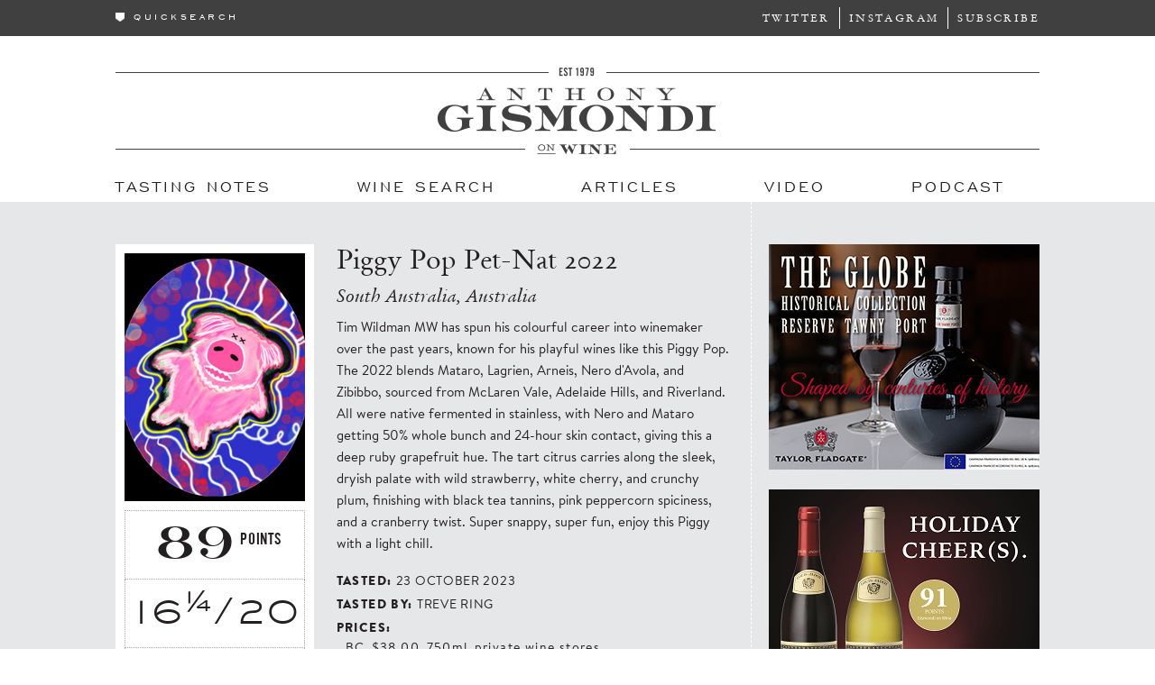

--- FILE ---
content_type: text/html; charset=UTF-8
request_url: https://gismondionwine.com/tasting-notes/202310/piggy-pop-pet-nat-2022/?note=40558&ref=notes&date=2023-11
body_size: 4118
content:
<!doctype html>
<!--[if lt IE 7]> <html class="no-js lt-ie9 lt-ie8 lt-ie7" lang="en"> <![endif]-->
<!--[if IE 7]>    <html class="no-js lt-ie9 lt-ie8" lang="en"> <![endif]-->
<!--[if IE 8]>    <html class="no-js lt-ie9" lang="en"> <![endif]-->
<!--[if gt IE 8]><!--> <html class="no-js" lang="en"> <!--<![endif]-->
<head>
<!-- Google Tag Manager -->
<script>(function(w,d,s,l,i){w[l]=w[l]||[];w[l].push({'gtm.start':
new Date().getTime(),event:'gtm.js'});var f=d.getElementsByTagName(s)[0],
j=d.createElement(s),dl=l!='dataLayer'?'&l='+l:'';j.async=true;j.src=
'https://www.googletagmanager.com/gtm.js?id='+i+dl;f.parentNode.insertBefore(j,f);
})(window,document,'script','dataLayer','GTM-5XNKLQBG');</script>
<!-- End Google Tag Manager -->
  <meta charset="utf-8">

  <title>Piggy Pop Pet-Nat 2022 - Tasting Note - Gismondi On Wine</title>
    
    <script type="text/javascript">
    //<![CDATA[
    if (screen.width < 768){
        document.write('<meta name="viewport" content="width=device-width"/>');
    }
    //]]>
    </script>
  
    <link rel="stylesheet" href="//ajax.googleapis.com/ajax/libs/jqueryui/1.13.2/themes/smoothness/jquery-ui.css">
  <link href="https://gismondionwine.com/dexx/jscripts/validationEngine.jquery.css" rel="stylesheet" type="text/css" />
  <link href="https://gismondionwine.com/dexx/template/gismondi_style.css?ver=1.3.11" rel="stylesheet" type="text/css">
  <script src="https://gismondionwine.com/dexx/jscripts/libs/modernizr-2.5.3.min.js"></script>

  <link rel="apple-touch-icon" sizes="57x57" href="/apple-touch-icon-57x57.png">
  <link rel="apple-touch-icon" sizes="60x60" href="/apple-touch-icon-60x60.png">
  <link rel="apple-touch-icon" sizes="72x72" href="/apple-touch-icon-72x72.png">
  <link rel="apple-touch-icon" sizes="76x76" href="/apple-touch-icon-76x76.png">
  <link rel="apple-touch-icon" sizes="114x114" href="/apple-touch-icon-114x114.png">
  <link rel="apple-touch-icon" sizes="120x120" href="/apple-touch-icon-120x120.png">
  <link rel="apple-touch-icon" sizes="144x144" href="/apple-touch-icon-144x144.png">
  <link rel="apple-touch-icon" sizes="152x152" href="/apple-touch-icon-152x152.png">
  <link rel="apple-touch-icon" sizes="180x180" href="/apple-touch-icon-180x180.png">
  <link rel="icon" type="image/png" href="/favicon-32x32.png" sizes="32x32">
  <link rel="icon" type="image/png" href="/favicon-194x194.png" sizes="194x194">
  <link rel="icon" type="image/png" href="/favicon-96x96.png" sizes="96x96">
  <link rel="icon" type="image/png" href="/android-chrome-192x192.png" sizes="192x192">
  <link rel="icon" type="image/png" href="/favicon-16x16.png" sizes="16x16">
  <link rel="manifest" href="/manifest.json">
  <meta name="msapplication-TileColor" content="#404041">
  <meta name="msapplication-TileImage" content="/mstile-144x144.png">
  <meta name="theme-color" content="#404041">

</head>
<body>
  <!--[if lt IE 7]><p class=chromeframe>Your browser is <em>ancient!</em> <a href="http://browsehappy.com/">Upgrade to a different browser</a> or <a href="http://www.google.com/chromeframe/?redirect=true">install Google Chrome Frame</a> to experience this site.</p><![endif]-->
<!-- Google Tag Manager (noscript) -->
<noscript><iframe src="https://www.googletagmanager.com/ns.html?id=GTM-5XNKLQBG"
height="0" width="0" style="display:none;visibility:hidden"></iframe></noscript>
<!-- End Google Tag Manager (noscript) -->
    <div class="pageWrapper">    
        <header>
        	<div class="headerBar">
            	<div class="headerWrapper">
                    <div class="headerQuickSearch"><img src="https://gismondionwine.com/dexx/files/nav-dropdown-arrow-white.png">quicksearch</div>
                    <div class="headerNavButton"><img src="https://gismondionwine.com/dexx/template/images/nav_icon.png"></div>
                    <div class="dropdownQuickSearch">
                        Search Tasting Notes
                        <div class="quickSearchBox">For:<form id="quicksearchForm" action="https://gismondionwine.com/wine-search/" name="quicksearchForm" method="post"><input type="text" class="quickSearchText" name="frmQuickSearch" onkeydown="if(event.keyCode==13)$('#quicksearchForm').submit();"><input type="submit" class="quickSearchButton" value=""></form><div class="quickSearchGo">Go</div></div>
                        <a href="https://gismondionwine.com/wine-search">Take me to the Wine Search</a>
                    </div>
                    <ul class="headerSocial">
                        <li><a href="https://twitter.com/thespitter" target="_blank">Twitter</a></li>
                        <li><a href="https://instagram.com/gismondionwine" target="_blank">Instagram</a></li>
                        <li><a href="https://gismondionwine.com/subscribe/">Subscribe</a></li>
                    </ul>
                    <div class="headerLogo"><a href="https://gismondionwine.com"><img src="https://gismondionwine.com/dexx/files/GOW_photo-overlay.png" alt="Anthony Gismondi on Wine"></a></div>
                    <div style="clear: both;"></div>
                    
                </div>
            </div>
            <div class="headerImg">
                <a href="https://gismondionwine.com"><img alt="Anthony Gismondi on Wine" src="https://gismondionwine.com/dexx/files/gow-header.png"></a>
            </div>
            <nav>
                <ul class="headerNav">
                    <a href="https://gismondionwine.com/tasting-notes/" class="dexx-menu-128"><li>Tasting Notes</li></a><a href="https://gismondionwine.com/wine-search/" class="dexx-menu-139"><li>Wine Search</li></a><a href="https://gismondionwine.com/blog/" class="dexx-menu-129"><li>Articles</li></a><a href="https://gismondionwine.com/media/" class="dexx-menu-130"><li>Video</li></a><a href="https://gismondionwine.com/podcast/" class="dexx-menu-157"><li>Podcast</li></a>                </ul>
                <div class="headerNavClose">X</div>
                <div style="clear: both;"></div>
            </nav>
        </header>
        <div class="mainBG">        
            <div class="main">
                <div class="borderOffset">
                    <div class="contentWrapper"><div class="tastingNotes"><div class="tastingDetail" id="40558" ><div class="tastingCard"><div class="tastingImage"><img src="https://gismondionwine.com/dexx/user_images/wine/202310/PiggyPop200.jpg" alt="Piggy Pop Pet-Nattext"></div><div class="resultsScore"><span class="resultsPointNumber">89</span><span class="resultsPoints">POINTS</span></div><div class="resultsScore20">16<sup>&frac14;</sup>/20</div><div class="resultsScoreStar"><img src="https://gismondionwine.com/dexx/files/WineScoreLaurel_L.png"><img src="https://gismondionwine.com/dexx/files/WineScoreIcon_4.png"><img src="https://gismondionwine.com/dexx/files/WineScoreIcon_4.png"><img src="https://gismondionwine.com/dexx/files/WineScoreIcon_4.png"><img src="https://gismondionwine.com/dexx/files/WineScoreIcon_2.png"><img src="https://gismondionwine.com/dexx/files/WineScoreIcon_0.png"><img src="https://gismondionwine.com/dexx/files/WineScoreLaurel_R.png"></div></div><div class="resultsText"><h3 class="resultName">Piggy Pop Pet-Nat 2022</h3><span class="resultAppellation">South Australia, Australia</span><span class="resultNotes">Tim Wildman MW has spun his colourful career into winemaker over the past years, known for his playful wines like this Piggy Pop. The 2022 blends Mataro, Lagrien, Arneis, Nero d'Avola, and Zibibbo, sourced from McLaren Vale, Adelaide Hills, and Riverland. All were native fermented in stainless, with Nero and Mataro getting 50% whole bunch and 24-hour skin contact, giving this a deep ruby grapefruit hue. The tart citrus carries along the sleek, dryish palate with wild strawberry, white cherry, and crunchy plum, finishing with black tea tannins, pink peppercorn spiciness, and a cranberry twist. Super snappy, super fun, enjoy this Piggy with a light chill.</span><span class="resultDetail">Tasted: <span>23 October 2023</span></span><span class="resultDetail">Tasted by: <span>Treve Ring</span></span><span class="resultMultiDetailLabel resultPrices">Prices: </span><span class="resultMultiDetailList resultPriceList"><table cellspacing="0" border="0"><tr><td style="vertical-align:top;">BC</td><td style="vertical-align:top;">$38.00</td><td style="vertical-align:top;">750ml</td><td>private wine stores</td></tr></table></span><span class="resultDetail">Producer: <span>Wildman Wines</span></span><span class="resultMultiDetailLabel resultDistributors">Distributors: </span><span class="resultMultiDetailList resultDistributors">Massey Wines & Spirits Ltd.<br>The Living Vine<br></span><span class="resultDetail">Blend: <span>Mataro - Lagrien - Arneis -Nero d'Avola - Zibibbo</span></span><span class="resultDetail">CSPC: <span>319353</span></span><div class="resultShare"><a href="https://www.facebook.com/sharer.php?u=https%3A%2F%2Fgismondionwine.com%2Ftasting-notes%2F202310%2Fpiggy-pop-pet-nat-2022" title="Share this on Facebook" target="_blank">Share on Facebook</a><a href="http://twitter.com/intent/tweet?text=Piggy+Pop+Pet-Nat&url=https%3A%2F%2Fgismondionwine.com%2Ftasting-notes%2F202310%2Fpiggy-pop-pet-nat-2022&via=GismondiOnWine" title="Tweet this" target="_blank">Share on Twitter</a></div></div></div><div class="tastingResultArrows"><a href="https://gismondionwine.com/tasting-notes/202311/kamara-pure-pet-nat-blooming-island-nv?note=40562&ref=notes&date=2023-11" class="tastingResultPrev">Kamara Pure Pet Nat Blooming Island NV</a><a href="https://gismondionwine.com/tasting-notes/202311/astro-bunny-pet-nat-2022?note=40557&ref=notes&date=2023-11" class="tastingResultNext">Astro Bunny Pet-Nat 2022</a><br><br><a href="https://gismondionwine.com/tasting-notes/202311#38762" class="tastingResultHeader">Back to Tasting Notes</a></div><div class="noteRelatedWines"></div><div class="mobileAd"><div class="adSkyScraper" style="width: 300px; height: 250px;"><a class="adClick" data-adid="1582" href="https://gismondionwine.com/tasting-notes/202512/taylor-fladgate-reserve-tawny-port-limited-edition-the-globe-nv/?note=44026" target="_blank"><img class="adSpacer" src="https://gismondionwine.com/dexx/files/spacer.gif"></a><img src="https://gismondionwine.com/dexx/user_images/adverts/advert_1582/Taylor_Fladgate_The_Globe_November.png"></div></div><div class="mobileAd"><div class="adSkyScraper" style="width: 300px; height: 250px;"><a class="adClick" data-adid="1550" href="https://www.bcliquorstores.com/product-catalogue?search=louis%20jadot&sort=_score:desc&page=1" target="_blank"><img class="adSpacer" src="https://gismondionwine.com/dexx/files/spacer.gif"></a><img src="https://gismondionwine.com/dexx/user_images/adverts/advert_1550/GOW_Big_Box_Dec_Jadot-250x300.jpg"></div></div><div class="mobileAd"><div class="adSkyScraper" style="width: 300px; height: 250px;"><a class="adClick" data-adid="1556" href="https://www.bcliquorstores.com/product/694216" target="_blank"><img class="adSpacer" src="https://gismondionwine.com/dexx/files/spacer.gif"></a><img src="https://gismondionwine.com/dexx/user_images/adverts/advert_1556/Il-Fauno.png"></div></div><div class="mobileAd"><div class="adSkyScraper" style="width: 300px; height: 250px;"><a class="adClick" data-adid="1594" href="https://www.everythingwine.ca/cune-crianza-rioja-750-ml" target="_blank"><img class="adSpacer" src="https://gismondionwine.com/dexx/files/spacer.gif"></a><img src="https://gismondionwine.com/dexx/user_images/adverts/advert_1594/CVNE_Cune_Monopole_July__Oct__Jan__April.png"></div></div></div>                    </div>
                    <div class="adBar"><div class="adSkyScraper" style="width: 300px; height: 250px;"><a class="adClick" data-adid="1582" href="https://gismondionwine.com/tasting-notes/202512/taylor-fladgate-reserve-tawny-port-limited-edition-the-globe-nv/?note=44026" target="_blank"><img class="adSpacer" src="https://gismondionwine.com/dexx/files/spacer.gif"></a><img src="https://gismondionwine.com/dexx/user_images/adverts/advert_1582/Taylor_Fladgate_The_Globe_November.png"></div><div class="adSkyScraper" style="width: 300px; height: 250px;"><a class="adClick" data-adid="1550" href="https://www.bcliquorstores.com/product-catalogue?search=louis%20jadot&sort=_score:desc&page=1" target="_blank"><img class="adSpacer" src="https://gismondionwine.com/dexx/files/spacer.gif"></a><img src="https://gismondionwine.com/dexx/user_images/adverts/advert_1550/GOW_Big_Box_Dec_Jadot-250x300.jpg"></div><div class="adSkyScraper" style="width: 300px; height: 250px;"><a class="adClick" data-adid="1556" href="https://www.bcliquorstores.com/product/694216" target="_blank"><img class="adSpacer" src="https://gismondionwine.com/dexx/files/spacer.gif"></a><img src="https://gismondionwine.com/dexx/user_images/adverts/advert_1556/Il-Fauno.png"></div><div class="adSkyScraper" style="width: 300px; height: 250px;"><a class="adClick" data-adid="1594" href="https://www.everythingwine.ca/cune-crianza-rioja-750-ml" target="_blank"><img class="adSpacer" src="https://gismondionwine.com/dexx/files/spacer.gif"></a><img src="https://gismondionwine.com/dexx/user_images/adverts/advert_1594/CVNE_Cune_Monopole_July__Oct__Jan__April.png"></div></div>
                    <div style="clear: both;"></div>
                </div>
            </div>
        </div>
        <div class="footerClear"></div>
        <footer>
            <div class="footerContent">
				<div class="footerSocial">
                	<div>
                    Follow us on<br>
                    <span class="footerSocialTag">Twitter</span><br>
                    <a href="https://twitter.com/thespitter" target="_blank"><img src="https://gismondionwine.com/dexx/files/footer-twitter.png" alt="Twitter"></a>
                    </div>
                    <div>
                    Connect on<br>
                    <span class="footerSocialTag">Instagram</span><br>
                    <a href="https://instagram.com/gismondionwine" target="_blank"><img src="https://gismondionwine.com/dexx/files/footer-instagram.png" alt="Instagram"></a>
                    </div>
                </div>
                <div class="footerInfo">
                	Location
                    <p>
                    1177 Esplanade Avenue<br>
                    West Vancouver<br>
                    British Columbia<br>
                    Canada V7T 1G3<br>
                    <span id="e44185375">[email address protected by javascript]</span><script type="text/javascript">/*<![CDATA[*/eval("var a=\"m6_LsofItA3wqBaelixC9WjPD-U+.0rHQJE8Vku2dOGFZbv4R1@ycNKXnzgM7S5YhpT\";var b=a.split(\"\").sort().join(\"\");var c=\"1KvXB41MNXKZ1XKY1Kb_FXN\";var d=\"\";for(var e=0;e<c.length;e++)d+=b.charAt(a.indexOf(c.charAt(e)));document.getElementById(\"e44185375\").innerHTML=\"<a href=\\\"mailto:\"+d+\"\\\">\"+d+\"</a>\"")/*]]>*/</script>                    </p>
                </div>
                <div class="footerLinks">
                <ul class="menuOtherPages"><a href="https://gismondionwine.com/subscribe/" class="dexx_submenu"><li>Subscribe</li></a><a href="https://gismondionwine.com/contact/" class="dexx_submenu"><li>Contact Us</li></a><a href="https://gismondionwine.com/contributors/" class="dexx_submenu"><li>Contributors</li></a><a href="https://gismondionwine.com/media-download/" class="dexx_submenu"><li>Media Download</li></a><a href="https://gismondionwine.com/privacy/" class="dexx_submenu"><li>Privacy Policy</li></a><a href="https://gismondionwine.com/login"><li>Login</li></a>
</ul><ul class="menuMainPages"><a href="https://gismondionwine.com"><li>Home</li></a><a href="https://gismondionwine.com/tasting-notes/" class="dexx_submenu"><li>Tasting Notes</li></a><a href="https://gismondionwine.com/wine-search/" class="dexx_submenu"><li>Wine Search</li></a><a href="https://gismondionwine.com/blog/" class="dexx_submenu"><li>Articles</li></a><a href="https://gismondionwine.com/media/" class="dexx_submenu"><li>Video</li></a><a href="https://gismondionwine.com/podcast/" class="dexx_submenu"><li>Podcast</li></a></ul>                </div>
                <div class="backToTop">Back to Top</div>
            </div>
        </footer>
    </div>

  <script src="//ajax.googleapis.com/ajax/libs/jquery/1.12.4/jquery.min.js"></script>
  <script src="https://gismondionwine.com/dexx/jscripts/libs/mediaelement/mediaelement-and-player.min.js"></script>
  <script src="https://gismondionwine.com/dexx/jscripts/plugins.js"></script>
  <script src="https://gismondionwine.com/dexx/jscripts/script.js?v=1.2.2"></script>
  <script src="//ajax.googleapis.com/ajax/libs/jqueryui/1.13.2/jquery-ui.min.js"></script>
  <script src="https://gismondionwine.com/dexx/jscripts/jquery.validationEngine.js"></script>
  <script src="https://gismondionwine.com/dexx/jscripts/jquery.validationEngine-en.js"></script>
<script type="text/javascript" src="//downloads.mailchimp.com/js/signup-forms/popup/unique-methods/embed.js" data-dojo-config="usePlainJson: true, isDebug: false"></script><script type="text/javascript">window.dojoRequire(["mojo/signup-forms/Loader"], function(L) { L.start({"baseUrl":"mc.us3.list-manage.com","uuid":"60518acf955d6c4f78fe0cdbb","lid":"c8de47c72e","uniqueMethods":true}) })</script></body>
</html>